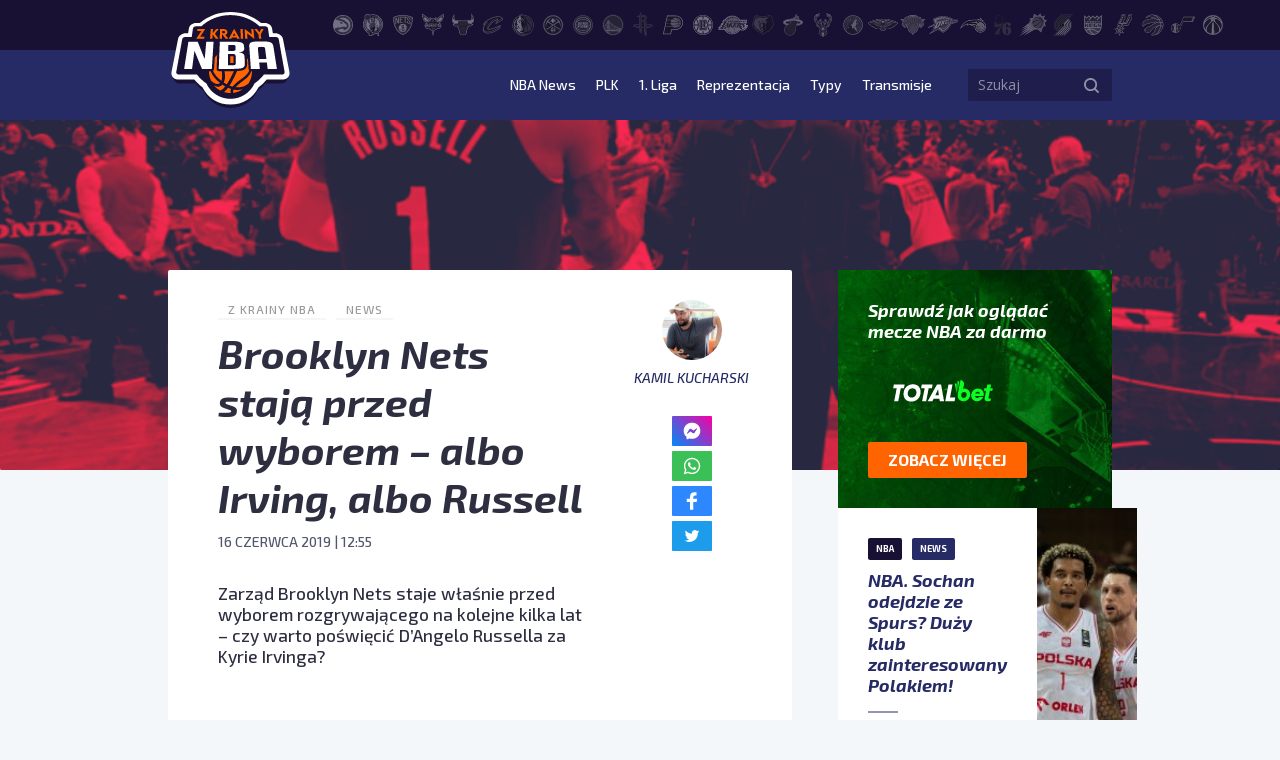

--- FILE ---
content_type: text/html; charset=utf-8
request_url: https://www.google.com/recaptcha/api2/aframe
body_size: 267
content:
<!DOCTYPE HTML><html><head><meta http-equiv="content-type" content="text/html; charset=UTF-8"></head><body><script nonce="EKKu4_MQmdpWk122AZWSsw">/** Anti-fraud and anti-abuse applications only. See google.com/recaptcha */ try{var clients={'sodar':'https://pagead2.googlesyndication.com/pagead/sodar?'};window.addEventListener("message",function(a){try{if(a.source===window.parent){var b=JSON.parse(a.data);var c=clients[b['id']];if(c){var d=document.createElement('img');d.src=c+b['params']+'&rc='+(localStorage.getItem("rc::a")?sessionStorage.getItem("rc::b"):"");window.document.body.appendChild(d);sessionStorage.setItem("rc::e",parseInt(sessionStorage.getItem("rc::e")||0)+1);localStorage.setItem("rc::h",'1769569696503');}}}catch(b){}});window.parent.postMessage("_grecaptcha_ready", "*");}catch(b){}</script></body></html>

--- FILE ---
content_type: application/javascript; charset=utf-8
request_url: https://fundingchoicesmessages.google.com/f/AGSKWxW2BUujwkEnSTSaVmbIr5aD4JnI1J4yY0RxAKsOC5lR6fu2Dt3zeCp-vn6RBtR71tAlVVlysrRv4hP_FlTp1X99IieN7hut5MC2WTwTmVEpO3NiBU1SVZMwjNUB-P9qJIX2-3g=?fccs=W251bGwsbnVsbCxudWxsLG51bGwsbnVsbCxudWxsLFsxNzY5NTY5NjkzLDY1MzAwMDAwMF0sbnVsbCxudWxsLG51bGwsW251bGwsWzddXSwiaHR0cHM6Ly96a3JhaW55bmJhLmNvbS9icm9va2x5bi1uZXRzLXN0YWphLXByemVkLXd5Ym9yZW0tYWxiby1pcnZpbmctYWxiby1ydXNzZWxsLyIsbnVsbCxbWzgsIms2MVBCam1rNk8wIl0sWzksImVuLVVTIl0sWzE5LCIyIl0sWzE3LCJbMF0iXSxbMjQsIiJdLFsyNSwiW1s5NTM0MDI1Miw5NTM0MDI1NF1dIl0sWzI5LCJmYWxzZSJdXV0
body_size: -219
content:
if (typeof __googlefc.fcKernelManager.run === 'function') {"use strict";this.default_ContributorServingResponseClientJs=this.default_ContributorServingResponseClientJs||{};(function(_){var window=this;
try{
var QH=function(a){this.A=_.t(a)};_.u(QH,_.J);var RH=_.ed(QH);var SH=function(a,b,c){this.B=a;this.params=b;this.j=c;this.l=_.F(this.params,4);this.o=new _.dh(this.B.document,_.O(this.params,3),new _.Qg(_.Qk(this.j)))};SH.prototype.run=function(){if(_.P(this.params,10)){var a=this.o;var b=_.eh(a);b=_.Od(b,4);_.ih(a,b)}a=_.Rk(this.j)?_.be(_.Rk(this.j)):new _.de;_.ee(a,9);_.F(a,4)!==1&&_.G(a,4,this.l===2||this.l===3?1:2);_.Fg(this.params,5)&&(b=_.O(this.params,5),_.hg(a,6,b));return a};var TH=function(){};TH.prototype.run=function(a,b){var c,d;return _.v(function(e){c=RH(b);d=(new SH(a,c,_.A(c,_.Pk,2))).run();return e.return({ia:_.L(d)})})};_.Tk(8,new TH);
}catch(e){_._DumpException(e)}
}).call(this,this.default_ContributorServingResponseClientJs);
// Google Inc.

//# sourceURL=/_/mss/boq-content-ads-contributor/_/js/k=boq-content-ads-contributor.ContributorServingResponseClientJs.en_US.k61PBjmk6O0.es5.O/d=1/exm=kernel_loader,loader_js_executable/ed=1/rs=AJlcJMztj-kAdg6DB63MlSG3pP52LjSptg/m=web_iab_tcf_v2_signal_executable
__googlefc.fcKernelManager.run('\x5b\x5b\x5b8,\x22\x5bnull,\x5b\x5bnull,null,null,\\\x22https:\/\/fundingchoicesmessages.google.com\/f\/AGSKWxXUlGb_T8uGdHkWFaTk6zNM3qG2Cc6cDBrpsn7vDl1ZeknL9U5HeNIMYEKNm1nyL2uMouAbTLlXmLxkp51mMe8QA0cN_06o-ewb8WenSJPkk-dqRjjGZ_IEVWaSGhemY-VgiyU\\\\u003d\\\x22\x5d,null,null,\x5bnull,null,null,\\\x22https:\/\/fundingchoicesmessages.google.com\/el\/AGSKWxU1cvinQmJ7N9gwm_4XkTN6CuUYfS9csjpPYiEKh2Uv8oErW6m20GRKPlwDwvi-XJgXnOkVibRTnvmAcsHmaFicbNM22XRUZf9x8of_lUwp80qRfL37vEQSrLXHdfxxs-juD3A\\\\u003d\\\x22\x5d,null,\x5bnull,\x5b7\x5d\x5d\x5d,\\\x22zkrainynba.com\\\x22,1,\\\x22pl\\\x22,null,null,null,null,1\x5d\x22\x5d\x5d,\x5bnull,null,null,\x22https:\/\/fundingchoicesmessages.google.com\/f\/AGSKWxX9wdjN91mv3MjqZmi_XuhxI0OOAm2SB_2OAB8-xK5r6Cm10LgEXRnlnRNMMGmp_RBrJ8sbC6A-VH_Vybm2nwxIXOUrHUx853gHZDtL5rvUxwkM33ELFWe8JOhF6Xh1c2b5uuw\\u003d\x22\x5d\x5d');}

--- FILE ---
content_type: application/javascript
request_url: https://zkrainynba.com/wp-content/themes/zkrainynba/assets/js/ajax.min.js?ver=acc8a9c2c87476a1fa3e460fbb55a41a
body_size: 619
content:
(function(_0x242e85,_0x39b1df){var _0xdffead=_0x410e,_0x106918=_0x242e85();while(!![]){try{var _0x4e143d=-parseInt(_0xdffead(0xf6))/0x1+parseInt(_0xdffead(0xf7))/0x2*(-parseInt(_0xdffead(0xe6))/0x3)+-parseInt(_0xdffead(0xe5))/0x4+-parseInt(_0xdffead(0xec))/0x5*(parseInt(_0xdffead(0xf8))/0x6)+parseInt(_0xdffead(0xea))/0x7*(parseInt(_0xdffead(0xf2))/0x8)+-parseInt(_0xdffead(0xf1))/0x9*(parseInt(_0xdffead(0xf0))/0xa)+parseInt(_0xdffead(0xe9))/0xb;if(_0x4e143d===_0x39b1df)break;else _0x106918['push'](_0x106918['shift']());}catch(_0x5940a2){_0x106918['push'](_0x106918['shift']());}}}(_0x4721,0xb131f),jQuery(document)['ready'](function(_0x1dcee1){var _0x5b9729=_0x410e,_0x5da213=_0x1dcee1('.js-author-tips')[_0x5b9729(0xef)]('author-id'),_0x3a63bd=0x1;function _0x403c54(){var _0x533974=_0x5b9729,_0x256410={'action':_0x533974(0xf5),'author_id':_0x5da213,'security':nba_ajax_object[_0x533974(0xed)],'page':_0x3a63bd},_0xcb5cb1=nba_ajax_object[_0x533974(0xe8)];_0x1dcee1[_0x533974(0xe7)]({'url':_0xcb5cb1,'type':_0x533974(0xee),'data':_0x256410,'success':function(_0x2e5189){var _0x28e566=_0x533974;_0x1dcee1(_0x28e566(0xf4))[_0x28e566(0xeb)](_0x2e5189),_0x3a63bd++;}});}_0x403c54(),_0x1dcee1('#js-load-more-picks')['on']('click',function(_0x39dc1f){var _0x2c25ff=_0x5b9729;_0x39dc1f[_0x2c25ff(0xf3)](),_0x403c54();});}));function _0x410e(_0x4d3dc6,_0x5220be){var _0x4721ab=_0x4721();return _0x410e=function(_0x410e82,_0x554d9e){_0x410e82=_0x410e82-0xe5;var _0x400d25=_0x4721ab[_0x410e82];return _0x400d25;},_0x410e(_0x4d3dc6,_0x5220be);}function _0x4721(){var _0x42efdd=['1624765KzBVIx','ajax_nonce','POST','data','10TLnIWV','6680709AVhJng','8FeHvKN','preventDefault','#js-new-picks','load_more_picks','1251583MopOoW','298594azzZJM','6jSozAt','3585068BneXmR','3XPwbWR','ajax','ajax_url','34568017aEbrJI','6633515OTEupw','before'];_0x4721=function(){return _0x42efdd;};return _0x4721();}

--- FILE ---
content_type: application/javascript; charset=utf-8
request_url: https://fundingchoicesmessages.google.com/f/AGSKWxWbgXtGMSGoudOQBl1W_gFnVquySfAV30CwLL01WcTfq1hpIj25XrENVYbLb0zLMMG3qFpy8-qwebNzvaxfytBiWigK4opxLYNQV2JC7xrdEdfoaDZmV3yDtj6KolEhzT2LyfWy8GkioyT-ldmvQkMqX0vSui_S0bh-MfwyWmaP4TrdWp-cy1cehw==/_.net/ad2//cam4pop2.js/default_adv./update_layer/layer_os_new.php/ovt_show.asp?
body_size: -1288
content:
window['31eeeb65-78f6-4735-853d-56be0f1a4048'] = true;